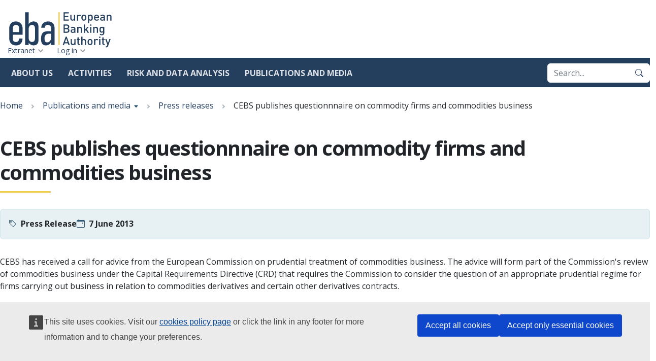

--- FILE ---
content_type: text/html; charset=UTF-8
request_url: https://www.eba.europa.eu/publications-and-media/press-releases/cebs-publishes-questionnnaire-commodity-firms-and-commodities
body_size: 50144
content:
<!DOCTYPE html>
<html lang="en" dir="ltr">
  <head>
    <meta charset="utf-8" />
<script>var _paq = _paq || [];(function(){var u=(("https:" == document.location.protocol) ? "https://analytics.eba.europa.eu/" : "https://analytics.eba.europa.eu/");_paq.push(["setSiteId", "1"]);_paq.push(["setTrackerUrl", u+"matomo.php"]);_paq.push(["setDoNotTrack", 1]);_paq.push(['requireCookieConsent']);
_paq.push(['requireConsent']);if (!window.matomo_search_results_active) {_paq.push(["trackPageView"]);}_paq.push(["setIgnoreClasses", ["no-tracking","colorbox"]]);_paq.push(["enableLinkTracking"]);var d=document,g=d.createElement("script"),s=d.getElementsByTagName("script")[0];g.type="text/javascript";g.defer=true;g.async=true;g.src=u+"matomo.js";s.parentNode.insertBefore(g,s);})();</script>
<script type="application/json">{"utility":"cck","url":"\/cookie-policy-for-eba-official-website"}</script>
<meta name="Generator" content="Drupal 10 (https://www.drupal.org)" />
<meta name="MobileOptimized" content="width" />
<meta name="HandheldFriendly" content="true" />
<meta name="viewport" content="width=device-width, initial-scale=1.0" />
<link rel="icon" href="/themes/eba_theme/favicon.ico" type="image/vnd.microsoft.icon" />
<link rel="alternate" hreflang="en" href="https://www.eba.europa.eu/publications-and-media/press-releases/cebs-publishes-questionnnaire-commodity-firms-and-commodities" />
<link rel="canonical" href="https://www.eba.europa.eu/publications-and-media/press-releases/cebs-publishes-questionnnaire-commodity-firms-and-commodities" />
<link rel="shortlink" href="https://www.eba.europa.eu/node/1863" />
<link rel="preconnect" href="https://fonts.googleapis.com" />
<link rel="preconnect" href="https://fonts.gstatic.com" crossorigin />

    <title>CEBS publishes questionnnaire on commodity firms and commodities business | European Banking Authority</title>
    <link rel="stylesheet" media="all" href="/sites/default/files/css/css_DQ1DnmBxyjzTMkCLPj7qeB4eaBGYC6PjX4kcnL6F5wo.css?delta=0&amp;language=en&amp;theme=eba_theme&amp;include=eJxlikEKxCAQBD_k6pOkJw4xYHSwR9j8PqdlA7lVFaWC7FVPTXsbgvYBqc5gmNgnrDKVuQwt_ktc3Za0g1VL4EXXMwmoYR3Z4K6zM8n45m10x-aMT3ldBY74gxsEGDjK" />
<link rel="stylesheet" media="all" href="https://fonts.googleapis.com/css2?family=Open+Sans:wght@400;700;800&amp;display=swap" />
<link rel="stylesheet" media="all" href="/sites/default/files/css/css_DNzryCqt98iwsmb30BtWpsut2ce-mUqBiee2f_1iovU.css?delta=2&amp;language=en&amp;theme=eba_theme&amp;include=eJxlikEKxCAQBD_k6pOkJw4xYHSwR9j8PqdlA7lVFaWC7FVPTXsbgvYBqc5gmNgnrDKVuQwt_ktc3Za0g1VL4EXXMwmoYR3Z4K6zM8n45m10x-aMT3ldBY74gxsEGDjK" />

    
  </head>
  <body class="path-node page-node-type-press-release">
        <a href="#main-content" class="visually-hidden focusable skip-link">
      Skip to main content
    </a>
    
      <div class="dialog-off-canvas-main-canvas" data-off-canvas-main-canvas>
    

<div class="page">
  <header class="site-header" data-js-hook="site-header" role="banner">
    <div class="site-header__inner-container">
          <a class="site-logo" href="/" rel="home">
    <img src="/themes/eba_theme/templates/components/site-logo/images/EBA-logo.svg" alt="European Banking Authority logo" width="312" height="108" />
  </a>




      <div class="navigation-main" data-js-hook="navigation-main" data-js-navigation-area="true">
  <button class="navigation-main__toggler" data-js-hook="navigation-main__toggler" aria-label="Main menu toggler" aria-controls="navigation-main__panel" aria-expanded="false">
    <span class="navigation-main__toggler-label">Menu</span>
    <span class="navigation-main__toggler-icon"></span>
  </button>
  <div id="navigation-main__panel" class="navigation-main__panel" aria-hidden="true">
    <div class="navigation-main__panel-content menu-mobile">
      <nav class="menu-secondary" aria-label="Secondary">
          
  <ul class="menu" data-js-hook="menu">
                  <li class="menu__item ">
          <a href="/extranet" class="menu__title" data-drupal-link-system-path="node/17507">Extranet</a>
        </li>
                        <li class="menu__item ">
          <a href="/user/login" class="menu__title" data-drupal-link-system-path="user/login">Log in</a>
        </li>
            </ul>



      </nav>
      <nav class="menu-primary" aria-label="Main">
            <ul class="menu" data-js-hook="menu">
                  <li class="menu__item menu__item--has-children" data-js-hook="menu__panel-toggler">
          <a href="/about-us" class="menu__title" aria-controls="megamenu-panel-a69625b3-79a8-48a9-a0ab-656a91fa6374" aria-expanded="false" data-drupal-link-system-path="node/16245">About us</a>
          <div class="menu__item-panel" id="megamenu-panel-a69625b3-79a8-48a9-a0ab-656a91fa6374" aria-hidden="true">
            <a class="menu__item-closer--mobile" data-js-hook="menu__panel-closer" href="#" aria-controls="" aria-expanded="false">Back</a>

            <div class="menu__item-intro">
              <h2 class="menu__item-intro-title">About us</h2>
                              <div class="menu__item-intro-text">
                  <p>The EBA is an independent EU Authority. &nbsp;We play a key role in safeguarding the integrity and robustness of the EU banking sector to support financial stability in the EU.</p>
                </div>
                            <a href="/about-us" class="btn btn-sm btn-primary">Learn more</a>
            </div>

            <ul class="menu__submenu">
                              <li class="menu__submenu-item">
                  <ul class="menu__submenu-list">
                                      <li>
                                          <a href="/about-us/mission-values-and-tasks" data-drupal-link-system-path="node/16246">Mission, values and tasks</a>
                                        </li>
                                      <li>
                                          <h6 class="menu__submenu-title"><a href="/about-us/organisation-and-governance" data-drupal-link-system-path="node/16247">Organisation and governance</a></h6>
                                              <ul class="menu__submenu-list menu__submenu-list--under-title">
                                                      <li><a href="/about-us/organisation-and-governance/governance-structure-and-decision-making" data-drupal-link-system-path="node/16248">Governance structure and decision making</a></li>
                                                      <li><a href="/about-us/organisation-and-governance/eba-within-eu-institutional-framework" data-drupal-link-system-path="node/16408">EBA within the EU institutional framework</a></li>
                                                      <li><a href="/about-us/organisation-and-governance/internal-organisation" data-drupal-link-system-path="node/2477">Internal organisation</a></li>
                                                      <li><a href="/about-us/organisation-and-governance/accountability" data-drupal-link-system-path="node/16250">Accountability</a></li>
                                                  </ul>
                                                              </li>
                                      <li>
                                          <h6 class="menu__submenu-title"><a href="/about-us/legal-and-policy-framework" data-drupal-link-system-path="node/16410">Legal and policy framework</a></h6>
                                              <ul class="menu__submenu-list menu__submenu-list--under-title">
                                                      <li><a href="/about-us/legal-and-policy-framework/eba-regulation-and-institutional-framework" data-drupal-link-system-path="node/2447">EBA regulation and institutional framework</a></li>
                                                      <li><a href="/about-us/legal-and-policy-framework/compliance-eba-regulatory-products" data-drupal-link-system-path="node/2608">Compliance with EBA regulatory products</a></li>
                                                  </ul>
                                                              </li>
                                    </ul>
                </li>
                              <li class="menu__submenu-item">
                  <ul class="menu__submenu-list">
                                      <li>
                                          <a href="/about-us/sustainable-eba" data-drupal-link-system-path="node/2297">Sustainable EBA</a>
                                        </li>
                                      <li>
                                          <a href="/about-us/diversity-and-inclusion" data-drupal-link-system-path="node/2257">Diversity and inclusion</a>
                                        </li>
                                      <li>
                                          <h6 class="menu__submenu-title"><a href="/about-us/careers" data-drupal-link-system-path="node/2547">Careers</a></h6>
                                              <ul class="menu__submenu-list menu__submenu-list--under-title">
                                                      <li><a href="/about-us/careers/vacancies" data-drupal-link-system-path="node/2619">Vacancies</a></li>
                                                      <li><a href="/about-us/careers/meet-our-team" data-drupal-link-system-path="node/17537">Meet our team</a></li>
                                                  </ul>
                                                              </li>
                                      <li>
                                          <a href="/about-us/budget" data-drupal-link-system-path="node/2472">Budget</a>
                                        </li>
                                      <li>
                                          <a href="/about-us/procurement" data-drupal-link-system-path="node/2546">Procurement</a>
                                        </li>
                                    </ul>
                </li>
                          </ul>

            <a class="menu__item-closer--desktop" data-js-hook="menu__panel-closer" href="#megamenu-panel-a69625b3-79a8-48a9-a0ab-656a91fa6374" aria-controls="megamenu-panel-a69625b3-79a8-48a9-a0ab-656a91fa6374" aria-expanded="false" role="button">
              <img src="/themes/eba_theme/templates/components/menu/images/close--black.svg" alt="Close menu panel">
            </a>
          </div>
        </li>
                        <li class="menu__item menu__item--has-children" data-js-hook="menu__panel-toggler">
          <a href="/activities" class="menu__title" aria-controls="megamenu-panel-a69625b3-79a8-48a9-a0ab-656a91fa6374--2" aria-expanded="false" data-drupal-link-system-path="node/16413">Activities</a>
          <div class="menu__item-panel" id="megamenu-panel-a69625b3-79a8-48a9-a0ab-656a91fa6374--2" aria-hidden="true">
            <a class="menu__item-closer--mobile" data-js-hook="menu__panel-closer" href="#" aria-controls="" aria-expanded="false">Back</a>

            <div class="menu__item-intro">
              <h2 class="menu__item-intro-title">Activities</h2>
                              <div class="menu__item-intro-text">
                  <p>To contribute to the stability and effectiveness of the European financial system, the EBA develops harmonised rules for financial institutions, promotes convergence of supervisory practices, monitors, and advises on the impact of financial innovation and the transition to sustainable finance.</p>
                </div>
                            <a href="/activities" class="btn btn-sm btn-primary" data-drupal-link-system-path="node/16413">Start here</a>
            </div>

            <ul class="menu__submenu">
                              <li class="menu__submenu-item">
                  <ul class="menu__submenu-list">
                                      <li>
                                          <a href="/activities/single-rulebook" data-drupal-link-system-path="node/4">Single Rulebook</a>
                                        </li>
                                      <li>
                                          <a href="/activities/basel-framework-global-regulatory-standards-banks" data-drupal-link-system-path="node/2542">Implementing Basel III in Europe</a>
                                        </li>
                                      <li>
                                          <h6 class="menu__submenu-title"><a href="/activities/supervisory-convergence" data-drupal-link-system-path="node/16415">Supervisory convergence</a></h6>
                                              <ul class="menu__submenu-list menu__submenu-list--under-title">
                                                      <li><a href="/activities/supervisory-convergence/supervisory-convergence" data-drupal-link-system-path="node/2440">Supervisory convergence</a></li>
                                                      <li><a href="/activities/supervisory-convergence/supervisory-disclosure" data-drupal-link-system-path="node/2545">Supervisory disclosure</a></li>
                                                      <li><a href="/activities/supervisory-convergence/peer-reviews" data-drupal-link-system-path="node/2520">Peer Reviews</a></li>
                                                      <li><a href="/activities/supervisory-convergence/mediation" data-drupal-link-system-path="node/16447">Mediation</a></li>
                                                      <li><a href="/activities/supervisory-convergence/breach-union-law" data-drupal-link-system-path="node/16420">Breach of Union Law</a></li>
                                                      <li><a href="/activities/supervisory-convergence/colleges" data-drupal-link-system-path="node/2544">Colleges</a></li>
                                                      <li><a href="/activities/supervisory-convergence/training" data-drupal-link-system-path="node/2557">Training</a></li>
                                                  </ul>
                                                              </li>
                                    </ul>
                </li>
                              <li class="menu__submenu-item">
                  <ul class="menu__submenu-list">
                                      <li>
                                          <h6 class="menu__submenu-title"><span>Direct supervision and oversight</span></h6>
                                              <ul class="menu__submenu-list menu__submenu-list--under-title">
                                                      <li><a href="/activities/direct-supervision-and-oversight/ebas-supervisory-role-under-mica" data-drupal-link-system-path="node/16417">Markets in Crypto-assets</a></li>
                                                      <li><a href="/activities/direct-supervision-and-oversight/digital-operational-resilience-act" data-drupal-link-system-path="node/16418">Digital operational resilience Act</a></li>
                                                  </ul>
                                                              </li>
                                      <li>
                                          <h6 class="menu__submenu-title"><a href="/activities/information-consumers" data-drupal-link-system-path="node/16422">Information for consumers</a></h6>
                                              <ul class="menu__submenu-list menu__submenu-list--under-title">
                                                      <li><a href="/activities/information-consumers/national-competent-authorities-consumer-protection-0" data-drupal-link-system-path="node/2515">National competent authorities for consumer protection</a></li>
                                                      <li><a href="/activities/information-consumers/how-complain" data-drupal-link-system-path="node/2458">How to complain</a></li>
                                                      <li><a href="/activities/information-consumers/personal-finance-eu-level" data-drupal-link-system-path="node/2513">Personal finance at the EU level</a></li>
                                                      <li><a href="/activities/information-consumers/warnings-against-potentially-harmful-financial-activities" data-drupal-link-system-path="node/2554">Warnings</a></li>
                                                      <li><a href="/activities/information-consumers/financial-education" data-drupal-link-system-path="node/2347">Financial education</a></li>
                                                      <li><a href="/activities/information-consumers/national-registers-and-national-authorities-responsible-handling-complaints-related-credit-servicers" data-drupal-link-system-path="node/17432">National registers and national authorities responsible for handling complaints related to credit servicers</a></li>
                                                      <li><a href="/activities/information-consumers/frauds-and-scams" data-drupal-link-system-path="node/2602">Frauds and scams</a></li>
                                                  </ul>
                                                              </li>
                                    </ul>
                </li>
                              <li class="menu__submenu-item">
                  <ul class="menu__submenu-list">
                                      <li>
                                          <a href="/activities/eba-research-workshops" data-drupal-link-system-path="node/2449">Research Workshops</a>
                                        </li>
                                      <li>
                                          <h6 class="menu__submenu-title"><a href="/activities/ad-hoc-activities" data-drupal-link-system-path="node/16423">Ad hoc activities</a></h6>
                                              <ul class="menu__submenu-list menu__submenu-list--under-title">
                                                      <li><a href="/activities/ad-hoc-activities/our-response-coronavirus-covid-19" data-drupal-link-system-path="node/2346">Our response to Covid-19</a></li>
                                                      <li><a href="/activities/ad-hoc-activities/brexit" data-drupal-link-system-path="node/2337">Brexit</a></li>
                                                  </ul>
                                                              </li>
                                    </ul>
                </li>
                          </ul>

            <a class="menu__item-closer--desktop" data-js-hook="menu__panel-closer" href="#megamenu-panel-a69625b3-79a8-48a9-a0ab-656a91fa6374--2" aria-controls="megamenu-panel-a69625b3-79a8-48a9-a0ab-656a91fa6374--2" aria-expanded="false" role="button">
              <img src="/themes/eba_theme/templates/components/menu/images/close--black.svg" alt="Close menu panel">
            </a>
          </div>
        </li>
                        <li class="menu__item menu__item--has-children" data-js-hook="menu__panel-toggler">
          <a href="/risk-and-data-analysis" class="menu__title" aria-controls="megamenu-panel-a69625b3-79a8-48a9-a0ab-656a91fa6374--3" aria-expanded="false" data-drupal-link-system-path="node/2">Risk and data analysis</a>
          <div class="menu__item-panel" id="megamenu-panel-a69625b3-79a8-48a9-a0ab-656a91fa6374--3" aria-hidden="true">
            <a class="menu__item-closer--mobile" data-js-hook="menu__panel-closer" href="#" aria-controls="" aria-expanded="false">Back</a>

            <div class="menu__item-intro">
              <h2 class="menu__item-intro-title">Risk and data analysis</h2>
                              <div class="menu__item-intro-text">
                  <p>To ensure the orderly functioning and stability of the financial system in the European Union, we monitor and analyse risks and vulnerabilities relevant for the regulation of banks and investment firms. We also facilitate information sharing among authorities and institutions through supervisory reporting and data disclosure.</p>
                </div>
                            <a href="/risk-and-data-analysis" class="btn btn-sm btn-primary">Learn more</a>
            </div>

            <ul class="menu__submenu">
                              <li class="menu__submenu-item">
                  <ul class="menu__submenu-list">
                                      <li>
                                          <a href="https://edap-public.eba.europa.eu/ExternalLinks/index?id=Mg%3D%3D&amp;rhversion=20251216204040-2">European Data Access Portal (EDAP)</a>
                                        </li>
                                      <li>
                                          <h6 class="menu__submenu-title"><a href="/risk-and-data-analysis/risk-analysis" data-drupal-link-system-path="node/16424">Risk analysis</a></h6>
                                              <ul class="menu__submenu-list menu__submenu-list--under-title">
                                                      <li><a href="/risk-and-data-analysis/risk-analysis/eu-wide-stress-testing" data-drupal-link-system-path="node/18012">EU-wide stress testing</a></li>
                                                      <li><a href="/eu-wide-transparency-exercise-0" data-drupal-link-system-path="node/18852">EU wide transparency exercise</a></li>
                                                      <li><a href="/risk-and-data-analysis/risk-analysis/risk-monitoring" data-drupal-link-system-path="node/16425">Risk monitoring</a></li>
                                                      <li><a href="/risk-and-data-analysis/risk-analysis/thematic-analysis" data-drupal-link-system-path="node/16426">Thematic analysis</a></li>
                                                  </ul>
                                                              </li>
                                      <li>
                                          <a href="/risk-and-data-analysis/remuneration-and-diversity-analysis" data-drupal-link-system-path="node/18092">Remuneration and diversity analysis</a>
                                        </li>
                                    </ul>
                </li>
                              <li class="menu__submenu-item">
                  <ul class="menu__submenu-list">
                                      <li>
                                          <h6 class="menu__submenu-title"><a href="/risk-and-data-analysis/pillar-3-data-hub" data-drupal-link-system-path="node/18415">Pillar 3 data hub</a></h6>
                                              <ul class="menu__submenu-list menu__submenu-list--under-title">
                                                      <li><a href="https://edap-public.eba.europa.eu/Report/index/MTE1?rhversion=20260121164608-2">Access to P3DH</a></li>
                                                  </ul>
                                                              </li>
                                      <li>
                                          <h6 class="menu__submenu-title"><a href="/risk-and-data-analysis/reporting" data-drupal-link-system-path="node/18460">Reporting</a></h6>
                                              <ul class="menu__submenu-list menu__submenu-list--under-title">
                                                      <li><a href="/risk-and-data-analysis/reporting/reporting-frameworks" data-drupal-link-system-path="node/2535">Reporting frameworks</a></li>
                                                      <li><a href="/reporting-time-traveller" data-drupal-link-system-path="reporting-time-traveller">Reporting Time Traveller</a></li>
                                                      <li><a href="/risk-and-data-analysis/reporting-frameworks/dpm-data-dictionary" data-drupal-link-system-path="node/2551">DPM data dictionary</a></li>
                                                      <li><a href="/activities/single-rulebook/regulatory-activities/supervisory-reporting/integrated-and-consistent-reporting-system" data-drupal-link-system-path="node/16259">Integrated reporting</a></li>
                                                      <li><a href="/activities/single-rulebook/regulatory-activities/supervisory-reporting/joint-bank-reporting-committee-jbrc" data-drupal-link-system-path="node/18225">Joint Bank Reporting Committee (JBRC)</a></li>
                                                  </ul>
                                                              </li>
                                    </ul>
                </li>
                              <li class="menu__submenu-item">
                  <ul class="menu__submenu-list">
                                      <li>
                                          <h6 class="menu__submenu-title"><a href="/risk-and-data-analysis/data" data-drupal-link-system-path="node/16427">Data</a></h6>
                                              <ul class="menu__submenu-list menu__submenu-list--under-title">
                                                      <li><a href="/risk-and-data-analysis/data/registers-and-other-list-institutions" data-drupal-link-system-path="node/16428">Registers and other list of institutions</a></li>
                                                      <li><a href="/risk-and-data-analysis/data/guides-data" data-drupal-link-system-path="node/2446">Guides on data</a></li>
                                                      <li><a href="/risk-and-data-analysis/data/aggregate-statistical-data" data-drupal-link-system-path="node/2475">Aggregate statistical  data</a></li>
                                                      <li><a href="/risk-and-data-analysis/data/secondary-reporting-data-competent-authorities-eba" data-drupal-link-system-path="node/2342">Secondary reporting: data from Competent Authorities to the EBA</a></li>
                                                      <li><a href="/risk-and-data-analysis/data/data-analytics-tools" data-drupal-link-system-path="node/2316">Data analytics tools</a></li>
                                                  </ul>
                                                              </li>
                                    </ul>
                </li>
                          </ul>

            <a class="menu__item-closer--desktop" data-js-hook="menu__panel-closer" href="#megamenu-panel-a69625b3-79a8-48a9-a0ab-656a91fa6374--3" aria-controls="megamenu-panel-a69625b3-79a8-48a9-a0ab-656a91fa6374--3" aria-expanded="false" role="button">
              <img src="/themes/eba_theme/templates/components/menu/images/close--black.svg" alt="Close menu panel">
            </a>
          </div>
        </li>
                        <li class="menu__item menu__item--has-children" data-js-hook="menu__panel-toggler">
          <a href="/publications-and-media" class="menu__title" aria-controls="megamenu-panel-a69625b3-79a8-48a9-a0ab-656a91fa6374--4" aria-expanded="false" data-drupal-link-system-path="node/1">Publications and media</a>
          <div class="menu__item-panel" id="megamenu-panel-a69625b3-79a8-48a9-a0ab-656a91fa6374--4" aria-hidden="true">
            <a class="menu__item-closer--mobile" data-js-hook="menu__panel-closer" href="#" aria-controls="" aria-expanded="false">Back</a>

            <div class="menu__item-intro">
              <h2 class="menu__item-intro-title">Publications and media</h2>
                              <div class="menu__item-intro-text">
                  <p>Communicating to all our&nbsp;audiences in&nbsp;the most effective way and using the&nbsp;most appropriate channels is crucial for us. Through our publications, announcements, and participation in external events, we are committed to reaching out to all our stakeholders to report about our policies, activities, and initiatives.</p>
                </div>
                            <a href="/publications-and-media" class="btn btn-sm btn-primary">Learn more</a>
            </div>

            <ul class="menu__submenu">
                              <li class="menu__submenu-item">
                  <ul class="menu__submenu-list">
                                      <li>
                                          <h6 class="menu__submenu-title"><a href="/publications-and-media/publications" data-drupal-link-system-path="node/16764">Publications</a></h6>
                                              <ul class="menu__submenu-list menu__submenu-list--under-title">
                                                      <li><a href="/publications?text=&amp;document_type=250&amp;media_topics=All" data-drupal-link-query="{&quot;document_type&quot;:&quot;250&quot;,&quot;media_topics&quot;:&quot;All&quot;,&quot;text&quot;:&quot;&quot;}">Guidelines</a></li>
                                                      <li><a href="/publications-and-media/publications?text=&amp;document_type=248&amp;media_topics=All" data-drupal-link-query="{&quot;document_type&quot;:&quot;248&quot;,&quot;media_topics&quot;:&quot;All&quot;,&quot;text&quot;:&quot;&quot;}" data-drupal-link-system-path="node/16764">Regulatory Technical Standards</a></li>
                                                      <li><a href="/publications-and-media/publications?text=&amp;document_type=247&amp;media_topics=All" data-drupal-link-query="{&quot;document_type&quot;:&quot;247&quot;,&quot;media_topics&quot;:&quot;All&quot;,&quot;text&quot;:&quot;&quot;}" data-drupal-link-system-path="node/16764">Implementing Technical Standards</a></li>
                                                      <li><a href="/publications?text=&amp;document_type=257&amp;media_topics=All" data-drupal-link-query="{&quot;document_type&quot;:&quot;257&quot;,&quot;media_topics&quot;:&quot;All&quot;,&quot;text&quot;:&quot;&quot;}">Reports</a></li>
                                                      <li><a href="/publications-and-media/publications?text=&amp;document_type=244&amp;media_topics=All" data-drupal-link-query="{&quot;document_type&quot;:&quot;244&quot;,&quot;media_topics&quot;:&quot;All&quot;,&quot;text&quot;:&quot;&quot;}" data-drupal-link-system-path="node/16764">Consultation papers</a></li>
                                                      <li><a href="/publications-and-media/publications?text=&amp;document_type=252&amp;media_topics=All" data-drupal-link-query="{&quot;document_type&quot;:&quot;252&quot;,&quot;media_topics&quot;:&quot;All&quot;,&quot;text&quot;:&quot;&quot;}" data-drupal-link-system-path="node/16764">Opinions</a></li>
                                                      <li><a href="/publications-and-media/publications?text=&amp;document_type=245&amp;media_topics=All" data-drupal-link-query="{&quot;document_type&quot;:&quot;245&quot;,&quot;media_topics&quot;:&quot;All&quot;,&quot;text&quot;:&quot;&quot;}" data-drupal-link-system-path="node/16764">Decisions</a></li>
                                                      <li><a href="/publications-and-media/publications?text=&amp;document_type=5294&amp;media_topics=All" data-drupal-link-query="{&quot;document_type&quot;:&quot;5294&quot;,&quot;media_topics&quot;:&quot;All&quot;,&quot;text&quot;:&quot;&quot;}" data-drupal-link-system-path="node/16764">Staff papers</a></li>
                                                      <li><a href="/publications-and-media/publications?text=&amp;document_type=241&amp;media_topics=All" data-drupal-link-query="{&quot;document_type&quot;:&quot;241&quot;,&quot;media_topics&quot;:&quot;All&quot;,&quot;text&quot;:&quot;&quot;}" data-drupal-link-system-path="node/16764">Annual reports</a></li>
                                                  </ul>
                                                              </li>
                                    </ul>
                </li>
                              <li class="menu__submenu-item">
                  <ul class="menu__submenu-list">
                                      <li>
                                          <a href="/publications-and-media/press-releases" data-drupal-link-system-path="node/6">Press releases</a>
                                        </li>
                                      <li>
                                          <a href="/publications-and-media/speeches" data-drupal-link-system-path="node/9">Speeches</a>
                                        </li>
                                      <li>
                                          <a href="/publications-and-media/interviews" data-drupal-link-system-path="node/8">Interviews</a>
                                        </li>
                                      <li>
                                          <a href="/publications-and-media/events" data-drupal-link-system-path="node/5">Events</a>
                                        </li>
                                    </ul>
                </li>
                              <li class="menu__submenu-item">
                  <ul class="menu__submenu-list">
                                      <li>
                                          <h6 class="menu__submenu-title"><a href="/publications-and-media/media-centre" data-drupal-link-system-path="node/16443">Media centre</a></h6>
                                              <ul class="menu__submenu-list menu__submenu-list--under-title">
                                                      <li><a href="https://www.eba.europa.eu/factsheets?text=&amp;document_type=5606&amp;media_topics=All">Factsheets</a></li>
                                                      <li><a href="/media-gallery" data-drupal-link-system-path="node/16814">Media gallery</a></li>
                                                      <li><a href="/publications-and-media/media-centre/media-resources" data-drupal-link-system-path="node/16444">Media resources</a></li>
                                                  </ul>
                                                              </li>
                                    </ul>
                </li>
                          </ul>

            <a class="menu__item-closer--desktop" data-js-hook="menu__panel-closer" href="#megamenu-panel-a69625b3-79a8-48a9-a0ab-656a91fa6374--4" aria-controls="megamenu-panel-a69625b3-79a8-48a9-a0ab-656a91fa6374--4" aria-expanded="false" role="button">
              <img src="/themes/eba_theme/templates/components/menu/images/close--black.svg" alt="Close menu panel">
            </a>
          </div>
        </li>
            </ul>



        <div class="box-search" role="search">
          <form action="/search?" method="get" accept-charset="UTF-8" class="input-group">
            <input title="Enter the terms you wish to search for." placeholder="Search..." type="search" name="query" value="" size="15" maxlength="128" class="form-control" autocomplete="off">
            <button type="submit" class="btn btn-primary" value="Search" aria-label="Search">
              <svg xmlns="http://www.w3.org/2000/svg" width="16" height="16" fill="currentColor" class="bi bi-search" viewBox="0 0 16 16">
  <path d="M11.742 10.344a6.5 6.5 0 1 0-1.397 1.398h-.001c.03.04.062.078.098.115l3.85 3.85a1 1 0 0 0 1.415-1.414l-3.85-3.85a1.007 1.007 0 0 0-.115-.1zM12 6.5a5.5 5.5 0 1 1-11 0 5.5 5.5 0 0 1 11 0z"/>
</svg>
            </button>
          </form>
        </div>
      </nav>
    </div>
  </div>
</div>

    </div>
  </header>

    

  
  <main role="main" class="__inner-container">
    <a id="main-content" tabindex="-1"></a>      <div class="page__highlighted">
          <div id="block-eba-theme-breadcrumbnavigationblock">
  
    
      
<nav class="breadcrumb-sw" role="navigation" aria-labelledby="system-breadcrumb"><h2 id="system-breadcrumb" class="visually-hidden">Breadcrumb</h2><ol class="breadcrumb-sw__list" data-js-hook="breadcrumb-sw"><li class="breadcrumb-sw__item" data-js-hook="breadcrumb-sw__item"><a href="/">Home</a></li><li class="breadcrumb-sw__item" data-js-hook="breadcrumb-sw__item"><button
              class="breadcrumb-sw__item-title"
              aria-haspopup="true"
              aria-controls="breadcrumb-sw-panel--1224082751-2"
              aria-expanded="false">
              Publications and media
            </button><div class="breadcrumb-sw__item-panel" id="breadcrumb-sw-panel--1224082751-2" aria-hidden="true"><a class="breadcrumb-sw__item-back" href="/publications-and-media">Back to Publications and media</a><ul class="breadcrumb-sw__item-children" style="--panel-column-count: 0" data-js-hook="breadcrumb-sw__item-children"><li><a href="/publications-and-media/publications">Publications</a></li><li><a href="/publications-and-media/press-releases">Press releases</a></li><li><a href="/publications-and-media/speeches">Speeches</a></li><li><a href="/publications-and-media/interviews">Interviews</a></li><li><a href="/publications-and-media/events">Events</a></li><li><a href="/publications-and-media/media-centre">Media centre</a></li></ul></div></li><li class="breadcrumb-sw__item" data-js-hook="breadcrumb-sw__item"><a href="/publications-and-media/press-releases">Press releases</a></li><li class="breadcrumb-sw__item" data-js-hook="breadcrumb-sw__item"><span>CEBS publishes questionnnaire on commodity firms and commodities business</span></li></ol></nav>
  </div>
<div data-drupal-messages-fallback class="hidden"></div>


      </div>

          <div class="page__content">
                <div>
          
            <div id="block-eba-theme-content">
  
    
      
<article class="node node--type-press-release node--view-mode-full">

  
              <h1 class="page-title">
<span>CEBS publishes questionnnaire on commodity firms and commodities business</span>
</h1>
        

  
  
  <div>

    

  <section class="box-data box-data--with-icon">
    <ul class="box-data__items">
              <li><span class="link-icon link-icon--flex link-icon--primary link-icon--tag"><b>Press Release</b></span></li>
              <li><span class="link-icon link-icon--flex link-icon--primary link-icon--calendar"><b>7 June 2013</b></span></li>
          </ul>
  </section>


    <div>
        
<section class="rich-text">
  
            <div class="field field--name-text field--type-text-long field--label-hidden field__item"><p>
	CEBS has received a call for advice from the European Commission on prudential treatment of commodities business. The advice will form part of the Commission's review of commodities business under the Capital Requirements Directive (CRD) that requires the Commission to consider the question of an appropriate prudential regime for firms carrying out business in relation to commodities derivatives and certain other derivatives contracts.</p>
<p>
	As a response to the call for advice CEBS will undertake a fundamental analysis of the prudential risks that arise from the conduct of commodities firms and commodities business. Thus the call for advice does not only cover business conducted by a commodity firm, but also by other financial institutions, e.g. a credit institution for which the commodity business represents only a part of its overall business.</p>
<p>
	In addition, the Markets in Financial Instruments Directive (MiFID) includes a number of exemptions, for firms carrying out commodities business, from the rules in that Directive and, as a consequence, also from the application to those firms of the rules in the CRD. These exemptions are to be reviewed under MiFID and the issue of an appropriate prudential regime for such firms is also relevant to that work.</p>
<p>
	In order to consult with a sufficiently broad spectrum of firms of all sizes, CEBS today publishes a questionnaire on current industry practices and thinking in relation to the measurement and management of commodity risk. The main focus of the questionnaire is on the measurement and management of commodities business risk for internal purposes. Questions are also asked about industry's experience of the current regulatory framework and how a potential future regulatory regime would affect commodity firms and commodities business.</p>
<p>
	CEBS is equally interested in getting feedback from larger and smaller institutions, and both from institutions that are part of a financial group and that are not part of such a group. The aim is to gain a full and deep understanding of industry analysis, policies, practices and procedures. The questionnaire is available on CEBS' website <a href="/documents/10180/16106/Q_commodities.doc" target="_blank">http://www.c-ebs.org/Advice/Q_commodities.pdf</a>. The responses will be published unless otherwise requested by the respondents. Comments should be sent to <a href="mailto:CFCB@c-ebs.org">CFCB@c-ebs.org</a> by <strong>20 October 2006</strong>.</p></div>
      
</section>



      
            

      
<section class="box-contacts">
      <h2 class="h4 box-contacts__title">Press contacts</h2>
        <p class="box-contacts__name">Franca Rosa Congiu</p>
    <ul class="box-contacts__details">
              <li><a class="link-icon link-icon--primary link-icon--mail" href="mailto:press@eba.europa.eu">press@eba.europa.eu</a></li>
              <li><a class="link-icon link-icon--primary link-icon--tel" href="tel:+33186527052">+33 1 86 52 7052</a></li>
              <li><a target="_blank" class="link-icon link-icon--primary link-icon--social" href="https://twitter.com/EBA_News">Follow @EBA_News</a></li>
          </ul>
  </section>

    </div>
  </div>

  


</article>

  </div>


        </div>
      </div>
      </main>

  
    <nav role="navigation" aria-labelledby="block-eba-theme-footer-menu" id="block-eba-theme-footer">
            
  <h2 class="visually-hidden" id="block-eba-theme-footer-menu">Footer</h2>
  

        
<footer class="site-footer" role="contentinfo">
  <div class="site-footer__inner-container">

    <section class="row site-footer__top">
            
      <div class="col-lg-4">
        <section class="box-info">
            <h2 class="h6">EUROPEAN BANKING AUTHORITY</h2>
        <p>Our mission is to contribute to the stability and effectiveness of the European financial system through simple, consistent, transparent, fair regulation and supervision that benefits all EU citizens.</p>
        <br>
        <p><a target="_blank" href="https://europa.eu/"><img alt="UE logo" width="41" height="28" style="margin-inline-end: 10px" src="/themes/eba_theme/templates/components/site-footer/images/eu-flag-logo-A.png">An agency of the EU</a></p>
        <p><a target="_blank" href="https://agencies-network.europa.eu/"><img alt="EU Agencies Network logo" width="40" height="37" style="margin-inline-end: 10px" src="/themes/eba_theme/templates/components/site-footer/images/eu-agencies-logo-A.png">EU Agencies Network</a></p>
        <p><a href="/about-us/sustainable-eba"><img alt="EMAS logo" width="80" height="37" style="margin-inline-end: 10px" src="/themes/eba_theme/templates/components/site-footer/images/EMAS-logo.png">Sustainable EBA</a></p>
      
</section>

      </div>

                      <div class="col-md-6 col-lg-4">
                                  <section class="box-info">
      <h3 class="h6 box-info__title">Contact us</h3>
                  <ul>
                                  <li>
                                        <a href="/contacts" target="" data-drupal-link-system-path="node/2448">Contacts</a>
                  </li>
                                  <li>
                                        <a href="/form/webform-162" target="" data-drupal-link-system-path="webform/webform_162">Ask a general question</a>
                  </li>
                                  <li>
                                        <a href="/form/press-enquiry" target="" data-drupal-link-system-path="webform/press_enquiry">Send a press query</a>
                  </li>
                                  <li>
                                        <a href="/single-rule-book-qa" target="" data-drupal-link-system-path="node/16252">Ask a regulatory question</a>
                  </li>
                                  <li>
                                        <a href="/about-us/organisation-and-governance/accountability/transparency-and-access-documents" target="" data-drupal-link-system-path="node/2308">Request access to documents</a>
                  </li>
                                  <li>
                                        <a href="/activities/information-consumers/how-complain" target="" data-drupal-link-system-path="node/2458">File a complaint</a>
                  </li>
                                  <li>
                                        <a href="https://eba.integrityline.com/frontpage" target="_blank">Whistleblower reports</a>
                  </li>
                              </ul>
            
</section>

                                  <section class="box-info">
      <h3 class="h6 box-info__title">Stay up to date with our work</h3>
                  <ul>
                                  <li>
                                        <a href="/subscribe-to-email-alerts" target="" data-drupal-link-system-path="node/16500">Subscribe to our email alerts</a>
                  </li>
                                  <li>
                                        <a href="/news-press/news/rss.xml" target="" data-drupal-link-system-path="news-press/news/rss.xml">News &amp; press RSS feed</a>
                  </li>
                              </ul>
            
</section>

                  </div>
                      <div class="col-md-6 col-lg-4">
                                  <section class="box-info">
      <h3 class="h6 box-info__title">Follow us on Social media</h3>
                  <ul>
                                  <li>
                                        <a href="https://bsky.app/profile/eba.europa.eu" class="link-icon link-icon--social" target="_blank">Bluesky</a>
                  </li>
                                  <li>
                                        <a href="https://www.linkedin.com/company/european-banking-authority" class="link-icon link-icon--social" target="_blank">LinkedIn</a>
                  </li>
                                  <li>
                                        <a href="https://twitter.com/EBA_News" class="link-icon link-icon--social" target="_blank">X</a>
                  </li>
                                  <li>
                                        <a href="https://www.youtube.com/user/EUbankingauthority" class="link-icon link-icon--social" target="_blank">YouTube</a>
                  </li>
                              </ul>
            
</section>

                                  <section class="box-info">
      <h3 class="h6 box-info__title">Find out about us</h3>
                  <ul>
                                  <li>
                                        <a href="/find-out-about-us/eba-glance" target="" data-drupal-link-system-path="node/16452">The EBA at a glance</a>
                  </li>
                                  <li>
                                        <a href="/about-us/careers/vacancies" target="" data-drupal-link-system-path="node/2619">Vacancies</a>
                  </li>
                                  <li>
                                        <a href="/privacy-notice" target="" data-drupal-link-system-path="node/2359">Privacy policy</a>
                  </li>
                                  <li>
                                        <a href="/find-out-about-us/legal-notice" target="" data-drupal-link-system-path="node/2694">Legal notice</a>
                  </li>
                                  <li>
                                        <a href="/cookie-policy-eba-official-website" target="" data-drupal-link-system-path="node/2521">Cookies policy</a>
                  </li>
                                  <li>
                                        <a href="/activities/information-consumers/frauds-and-scams" target="" data-drupal-link-system-path="node/2602">Frauds and scams</a>
                  </li>
                              </ul>
            
</section>

                                  <section class="box-info">
      <h3 class="h6 box-info__title">Explore related sites</h3>
                  <ul>
                                  <li>
                                        <a href="https://www.eiopa.europa.eu/index_en" target="_blank">EIOPA</a>
                  </li>
                                  <li>
                                        <a href="https://www.esma.europa.eu/" target="_blank">ESMA</a>
                  </li>
                                  <li>
                                        <a href="https://www.esrb.europa.eu/home/html/index.en.html" target="_blank">ESRB</a>
                  </li>
                                  <li>
                                        <a href="https://www.eba.europa.eu/cebs-archive" target="_blank">CEBS archive</a>
                  </li>
                              </ul>
            
</section>

                  </div>
      
    </section>
  </div>
</footer>

  </nav>


  
</div>

  </div>

    
    <script type="application/json" data-drupal-selector="drupal-settings-json">{"path":{"baseUrl":"\/","pathPrefix":"","currentPath":"node\/1863","currentPathIsAdmin":false,"isFront":false,"currentLanguage":"en"},"pluralDelimiter":"\u0003","suppressDeprecationErrors":true,"matomo":{"disableCookies":false,"trackMailto":true},"user":{"uid":0,"permissionsHash":"77b1abe247368d13e8861b4e80e60b3d28a771a48fc78903c3da7a4d14a1be37"}}</script>
<script src="/sites/default/files/js/js_31dCZcpJZ8Yg9rmcrUoobyuqnPjreSbYQwr1eo5E0Xw.js?scope=footer&amp;delta=0&amp;language=en&amp;theme=eba_theme&amp;include=eJw1yEEKgDAMBdELtfZIJW0_VUyMJBGvryCuhjdoVLsaSu97DaO-b8dMeG-sEJTJ2ogzuSM8CYWKli9JUW-0UGUvw66TePmdXciClQbsAX43Jss"></script>
<script src="https://europa.eu/webtools/load.js" defer></script>

  </body>
</html>


--- FILE ---
content_type: text/css
request_url: https://www.eba.europa.eu/sites/default/files/css/css_DQ1DnmBxyjzTMkCLPj7qeB4eaBGYC6PjX4kcnL6F5wo.css?delta=0&language=en&theme=eba_theme&include=eJxlikEKxCAQBD_k6pOkJw4xYHSwR9j8PqdlA7lVFaWC7FVPTXsbgvYBqc5gmNgnrDKVuQwt_ktc3Za0g1VL4EXXMwmoYR3Z4K6zM8n45m10x-aMT3ldBY74gxsEGDjK
body_size: 1493
content:
/* @license GPL-2.0-or-later https://www.drupal.org/licensing/faq */
.text-align-left{text-align:left;}.text-align-right{text-align:right;}.text-align-center{text-align:center;}.text-align-justify{text-align:justify;}.align-left{float:left;}.align-right{float:right;}.align-center{display:block;margin-right:auto;margin-left:auto;}
.fieldgroup{padding:0;border-width:0;}
.container-inline div,.container-inline label{display:inline-block;}.container-inline .details-wrapper{display:block;}.container-inline .hidden{display:none;}
.clearfix::after{display:table;clear:both;content:"";}
.js details:not([open]) .details-wrapper{display:none;}
.hidden{display:none;}.visually-hidden{position:absolute !important;overflow:hidden;clip:rect(1px,1px,1px,1px);width:1px;height:1px;word-wrap:normal;}.visually-hidden.focusable:active,.visually-hidden.focusable:focus-within{position:static !important;overflow:visible;clip:auto;width:auto;height:auto;}.invisible{visibility:hidden;}
.item-list__comma-list,.item-list__comma-list li{display:inline;}.item-list__comma-list{margin:0;padding:0;}.item-list__comma-list li::after{content:", ";}.item-list__comma-list li:last-child::after{content:"";}
.js .js-hide{display:none;}.js-show{display:none;}.js .js-show{display:block;}@media (scripting:enabled){.js-hide.js-hide{display:none;}.js-show{display:block;}}
.nowrap{white-space:nowrap;}
.position-container{position:relative;}
.reset-appearance{margin:0;padding:0;border:0 none;background:transparent;line-height:inherit;-webkit-appearance:none;appearance:none;}
.resize-none{resize:none;}.resize-vertical{min-height:2em;resize:vertical;}.resize-horizontal{max-width:100%;resize:horizontal;}.resize-both{max-width:100%;min-height:2em;resize:both;}
.system-status-counter__status-icon{display:inline-block;width:25px;height:25px;vertical-align:middle;}.system-status-counter__status-icon::before{display:block;width:100%;height:100%;content:"";background-repeat:no-repeat;background-position:center 2px;background-size:16px;}.system-status-counter__status-icon--error::before{background-image:url(/core/misc/icons/e32700/error.svg);}.system-status-counter__status-icon--warning::before{background-image:url(/core/misc/icons/e29700/warning.svg);}.system-status-counter__status-icon--checked::before{background-image:url(/core/misc/icons/73b355/check.svg);}
.system-status-report-counters__item{width:100%;margin-bottom:0.5em;padding:0.5em 0;text-align:center;white-space:nowrap;background-color:rgba(0,0,0,0.063);}@media screen and (min-width:60em){.system-status-report-counters{display:flex;flex-wrap:wrap;justify-content:space-between;}.system-status-report-counters__item--half-width{width:49%;}.system-status-report-counters__item--third-width{width:33%;}}
.system-status-general-info__item{margin-top:1em;padding:0 1em 1em;border:1px solid #ccc;}.system-status-general-info__item-title{border-bottom:1px solid #ccc;}
.tablesort{display:inline-block;width:16px;height:16px;background-size:100%;}.tablesort--asc{background-image:url(/core/misc/icons/787878/twistie-down.svg);}.tablesort--desc{background-image:url(/core/misc/icons/787878/twistie-up.svg);}
.box-contacts{background-color:var(--eba-gray-200);margin-bottom:var(--page-component-margin-bottom);padding:var(--sp2)}.box-contacts__name{margin-bottom:var(--sp0-5);margin-top:var(--sp2)}.box-contacts__details{-webkit-box-orient:vertical;-webkit-box-direction:normal;-webkit-column-gap:var(--sp3);-moz-column-gap:var(--sp3);column-gap:var(--sp3);display:-webkit-box;display:-ms-flexbox;display:flex;-ms-flex-direction:column;flex-direction:column;-ms-flex-wrap:wrap;flex-wrap:wrap;list-style-type:none;margin:0;padding:0;row-gap:var(--sp0-5)}.box-contacts__details a:hover{text-decoration:underline}@media (min-width:576px){.box-contacts__details{-webkit-box-orient:horizontal;-webkit-box-direction:normal;-ms-flex-direction:row;flex-direction:row}}
.box-data{background-color:#e7f1f3;border:1px solid #cfe4e8;border-radius:var(--eba-border-radius);margin-bottom:var(--sp2);padding:var(--sp1)}.box-data__items{-webkit-column-gap:var(--sp2);-moz-column-gap:var(--sp2);column-gap:var(--sp2);display:-webkit-box;display:-ms-flexbox;display:flex;-ms-flex-wrap:wrap;flex-wrap:wrap;list-style-type:none;margin:0;padding:0;row-gap:var(--sp0-5)}[class*="--default"] .box-data__items{-webkit-column-gap:var(--sp0-5);-moz-column-gap:var(--sp0-5);column-gap:var(--sp0-5)}[class*="--default"] .box-data__items>li{position:relative}[class*="--default"] .box-data__items>li:not(:last-child){-webkit-padding-end:var(--sp1);padding-inline-end:var(--sp1)}[class*="--default"] .box-data__items>li:not(:last-child):after{content:"|";inset-inline-end:-1px;position:absolute;top:-1px}
.paragraph--unpublished{background-color:#fff4f4;}
